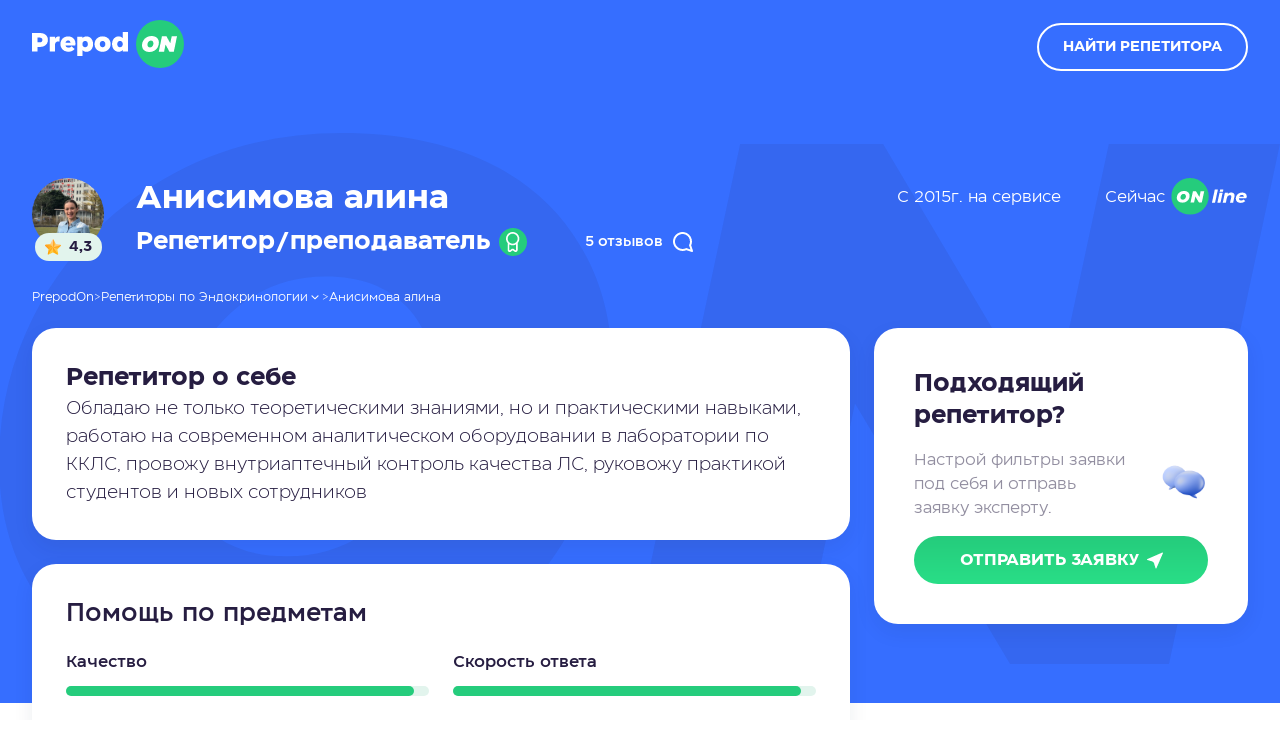

--- FILE ---
content_type: text/html; charset=UTF-8
request_url: https://www.prepod-on.ru/profile/1841/
body_size: 12367
content:
<!doctype html>
<html lang="ru-RU">

<head>
	<meta charset="UTF-8">
	<meta name="viewport" content="width=device-width, initial-scale=1">
	<link rel="profile" href="https://gmpg.org/xfn/11">

	<meta name='robots' content='index, follow, max-image-preview:large, max-snippet:-1, max-video-preview:-1' />

	<!-- This site is optimized with the Yoast SEO plugin v19.7.2 - https://yoast.com/wordpress/plugins/seo/ -->
	<title>Анисимова алина - частный репетитор. Цены, рейтинг и отзывы</title>
	<link rel="canonical" href="https://www.prepod-on.ru/profile/1841/" />
	<meta property="og:locale" content="ru_RU" />
	<meta property="og:type" content="article" />
	<meta property="og:url" content="https://www.prepod-on.ru/profile/1841/" />
	<meta property="og:site_name" content="Prepod-On" />
	<meta property="article:modified_time" content="2023-06-05T10:28:31+00:00" />
	<meta property="og:image" content="https://www.prepod-on.ru/wp-content/uploads/2022/11/354028.jpg" />
	<meta property="og:image:width" content="176" />
	<meta property="og:image:height" content="176" />
	<meta property="og:image:type" content="image/jpeg" />
	<meta name="twitter:card" content="summary_large_image" />
	<script type="application/ld+json" class="yoast-schema-graph">{"@context":"https://schema.org","@graph":[{"@type":"WebPage","@id":"https://www.prepod-on.ru/profile/1841/","url":"https://www.prepod-on.ru/profile/1841/","name":"Анисимова алина - частный репетитор. Цены, рейтинг и отзывы","isPartOf":{"@id":"https://www.prepod-on.ru/#website"},"primaryImageOfPage":{"@id":"https://www.prepod-on.ru/profile/1841/#primaryimage"},"image":{"@id":"https://www.prepod-on.ru/profile/1841/#primaryimage"},"thumbnailUrl":"https://www.prepod-on.ru/wp-content/uploads/2022/11/354028.jpg","datePublished":"2023-05-10T05:35:32+00:00","dateModified":"2023-06-05T10:28:31+00:00","description":"Анисимова алина - онлайн репетитор по следующим предметам: биология, ветеринария, документооборот, естествознание, иммунология, медицина, природоведение, фармакология, физиология, философия, химия.","breadcrumb":{"@id":"https://www.prepod-on.ru/profile/1841/#breadcrumb"},"inLanguage":"ru-RU","potentialAction":[{"@type":"ReadAction","target":["https://www.prepod-on.ru/profile/1841/"]}]},{"@type":"ImageObject","inLanguage":"ru-RU","@id":"https://www.prepod-on.ru/profile/1841/#primaryimage","url":"https://www.prepod-on.ru/wp-content/uploads/2022/11/354028.jpg","contentUrl":"https://www.prepod-on.ru/wp-content/uploads/2022/11/354028.jpg","width":176,"height":176},{"@type":"BreadcrumbList","@id":"https://www.prepod-on.ru/profile/1841/#breadcrumb","itemListElement":[{"@type":"ListItem","position":1,"name":"Главная","item":"https://www.prepod-on.ru/"},{"@type":"ListItem","position":2,"name":"Shop","item":"https://www.prepod-on.ru/shop/"},{"@type":"ListItem","position":3,"name":"Анисимова алина"}]},{"@type":"WebSite","@id":"https://www.prepod-on.ru/#website","url":"https://www.prepod-on.ru/","name":"Prepod-On","description":"","potentialAction":[{"@type":"SearchAction","target":{"@type":"EntryPoint","urlTemplate":"https://www.prepod-on.ru/?s={search_term_string}"},"query-input":"required name=search_term_string"}],"inLanguage":"ru-RU"}]}</script>
	<!-- / Yoast SEO plugin. -->


<link rel='dns-prefetch' href='//cdn.jsdelivr.net' />
<link rel='dns-prefetch' href='//s.w.org' />
<link rel="alternate" type="application/rss+xml" title="Prepod-On &raquo; Лента" href="https://www.prepod-on.ru/feed/" />
<link rel="alternate" type="application/rss+xml" title="Prepod-On &raquo; Лента комментариев" href="https://www.prepod-on.ru/comments/feed/" />
<link rel="alternate" type="application/rss+xml" title="Prepod-On &raquo; Лента комментариев к &laquo;Анисимова алина&raquo;" href="https://www.prepod-on.ru/profile/1841/feed/" />
<script type="text/javascript">
window._wpemojiSettings = {"baseUrl":"https:\/\/s.w.org\/images\/core\/emoji\/14.0.0\/72x72\/","ext":".png","svgUrl":"https:\/\/s.w.org\/images\/core\/emoji\/14.0.0\/svg\/","svgExt":".svg","source":{"concatemoji":"https:\/\/www.prepod-on.ru\/wp-includes\/js\/wp-emoji-release.min.js?ver=6.0.2"}};
/*! This file is auto-generated */
!function(e,a,t){var n,r,o,i=a.createElement("canvas"),p=i.getContext&&i.getContext("2d");function s(e,t){var a=String.fromCharCode,e=(p.clearRect(0,0,i.width,i.height),p.fillText(a.apply(this,e),0,0),i.toDataURL());return p.clearRect(0,0,i.width,i.height),p.fillText(a.apply(this,t),0,0),e===i.toDataURL()}function c(e){var t=a.createElement("script");t.src=e,t.defer=t.type="text/javascript",a.getElementsByTagName("head")[0].appendChild(t)}for(o=Array("flag","emoji"),t.supports={everything:!0,everythingExceptFlag:!0},r=0;r<o.length;r++)t.supports[o[r]]=function(e){if(!p||!p.fillText)return!1;switch(p.textBaseline="top",p.font="600 32px Arial",e){case"flag":return s([127987,65039,8205,9895,65039],[127987,65039,8203,9895,65039])?!1:!s([55356,56826,55356,56819],[55356,56826,8203,55356,56819])&&!s([55356,57332,56128,56423,56128,56418,56128,56421,56128,56430,56128,56423,56128,56447],[55356,57332,8203,56128,56423,8203,56128,56418,8203,56128,56421,8203,56128,56430,8203,56128,56423,8203,56128,56447]);case"emoji":return!s([129777,127995,8205,129778,127999],[129777,127995,8203,129778,127999])}return!1}(o[r]),t.supports.everything=t.supports.everything&&t.supports[o[r]],"flag"!==o[r]&&(t.supports.everythingExceptFlag=t.supports.everythingExceptFlag&&t.supports[o[r]]);t.supports.everythingExceptFlag=t.supports.everythingExceptFlag&&!t.supports.flag,t.DOMReady=!1,t.readyCallback=function(){t.DOMReady=!0},t.supports.everything||(n=function(){t.readyCallback()},a.addEventListener?(a.addEventListener("DOMContentLoaded",n,!1),e.addEventListener("load",n,!1)):(e.attachEvent("onload",n),a.attachEvent("onreadystatechange",function(){"complete"===a.readyState&&t.readyCallback()})),(e=t.source||{}).concatemoji?c(e.concatemoji):e.wpemoji&&e.twemoji&&(c(e.twemoji),c(e.wpemoji)))}(window,document,window._wpemojiSettings);
</script>
<style type="text/css">
img.wp-smiley,
img.emoji {
	display: inline !important;
	border: none !important;
	box-shadow: none !important;
	height: 1em !important;
	width: 1em !important;
	margin: 0 0.07em !important;
	vertical-align: -0.1em !important;
	background: none !important;
	padding: 0 !important;
}
</style>
	<link rel='stylesheet' id='wp-block-library-css'  href='https://www.prepod-on.ru/wp-includes/css/dist/block-library/style.min.css?ver=6.0.2' type='text/css' media='all' />
<link rel='stylesheet' id='premmerce_filter_admin_blocks_style-css'  href='https://www.prepod-on.ru/wp-content/plugins/premmerce-woocommerce-product-filter-premium/assets/blocks/style.css?ver=3.7' type='text/css' media='all' />
<link rel='stylesheet' id='wc-blocks-vendors-style-css'  href='https://www.prepod-on.ru/wp-content/plugins/woocommerce/packages/woocommerce-blocks/build/wc-blocks-vendors-style.css?ver=10.0.6' type='text/css' media='all' />
<link rel='stylesheet' id='wc-blocks-style-css'  href='https://www.prepod-on.ru/wp-content/plugins/woocommerce/packages/woocommerce-blocks/build/wc-blocks-style.css?ver=10.0.6' type='text/css' media='all' />
<style id='global-styles-inline-css' type='text/css'>
body{--wp--preset--color--black: #000000;--wp--preset--color--cyan-bluish-gray: #abb8c3;--wp--preset--color--white: #ffffff;--wp--preset--color--pale-pink: #f78da7;--wp--preset--color--vivid-red: #cf2e2e;--wp--preset--color--luminous-vivid-orange: #ff6900;--wp--preset--color--luminous-vivid-amber: #fcb900;--wp--preset--color--light-green-cyan: #7bdcb5;--wp--preset--color--vivid-green-cyan: #00d084;--wp--preset--color--pale-cyan-blue: #8ed1fc;--wp--preset--color--vivid-cyan-blue: #0693e3;--wp--preset--color--vivid-purple: #9b51e0;--wp--preset--gradient--vivid-cyan-blue-to-vivid-purple: linear-gradient(135deg,rgba(6,147,227,1) 0%,rgb(155,81,224) 100%);--wp--preset--gradient--light-green-cyan-to-vivid-green-cyan: linear-gradient(135deg,rgb(122,220,180) 0%,rgb(0,208,130) 100%);--wp--preset--gradient--luminous-vivid-amber-to-luminous-vivid-orange: linear-gradient(135deg,rgba(252,185,0,1) 0%,rgba(255,105,0,1) 100%);--wp--preset--gradient--luminous-vivid-orange-to-vivid-red: linear-gradient(135deg,rgba(255,105,0,1) 0%,rgb(207,46,46) 100%);--wp--preset--gradient--very-light-gray-to-cyan-bluish-gray: linear-gradient(135deg,rgb(238,238,238) 0%,rgb(169,184,195) 100%);--wp--preset--gradient--cool-to-warm-spectrum: linear-gradient(135deg,rgb(74,234,220) 0%,rgb(151,120,209) 20%,rgb(207,42,186) 40%,rgb(238,44,130) 60%,rgb(251,105,98) 80%,rgb(254,248,76) 100%);--wp--preset--gradient--blush-light-purple: linear-gradient(135deg,rgb(255,206,236) 0%,rgb(152,150,240) 100%);--wp--preset--gradient--blush-bordeaux: linear-gradient(135deg,rgb(254,205,165) 0%,rgb(254,45,45) 50%,rgb(107,0,62) 100%);--wp--preset--gradient--luminous-dusk: linear-gradient(135deg,rgb(255,203,112) 0%,rgb(199,81,192) 50%,rgb(65,88,208) 100%);--wp--preset--gradient--pale-ocean: linear-gradient(135deg,rgb(255,245,203) 0%,rgb(182,227,212) 50%,rgb(51,167,181) 100%);--wp--preset--gradient--electric-grass: linear-gradient(135deg,rgb(202,248,128) 0%,rgb(113,206,126) 100%);--wp--preset--gradient--midnight: linear-gradient(135deg,rgb(2,3,129) 0%,rgb(40,116,252) 100%);--wp--preset--duotone--dark-grayscale: url('#wp-duotone-dark-grayscale');--wp--preset--duotone--grayscale: url('#wp-duotone-grayscale');--wp--preset--duotone--purple-yellow: url('#wp-duotone-purple-yellow');--wp--preset--duotone--blue-red: url('#wp-duotone-blue-red');--wp--preset--duotone--midnight: url('#wp-duotone-midnight');--wp--preset--duotone--magenta-yellow: url('#wp-duotone-magenta-yellow');--wp--preset--duotone--purple-green: url('#wp-duotone-purple-green');--wp--preset--duotone--blue-orange: url('#wp-duotone-blue-orange');--wp--preset--font-size--small: 13px;--wp--preset--font-size--medium: 20px;--wp--preset--font-size--large: 36px;--wp--preset--font-size--x-large: 42px;}.has-black-color{color: var(--wp--preset--color--black) !important;}.has-cyan-bluish-gray-color{color: var(--wp--preset--color--cyan-bluish-gray) !important;}.has-white-color{color: var(--wp--preset--color--white) !important;}.has-pale-pink-color{color: var(--wp--preset--color--pale-pink) !important;}.has-vivid-red-color{color: var(--wp--preset--color--vivid-red) !important;}.has-luminous-vivid-orange-color{color: var(--wp--preset--color--luminous-vivid-orange) !important;}.has-luminous-vivid-amber-color{color: var(--wp--preset--color--luminous-vivid-amber) !important;}.has-light-green-cyan-color{color: var(--wp--preset--color--light-green-cyan) !important;}.has-vivid-green-cyan-color{color: var(--wp--preset--color--vivid-green-cyan) !important;}.has-pale-cyan-blue-color{color: var(--wp--preset--color--pale-cyan-blue) !important;}.has-vivid-cyan-blue-color{color: var(--wp--preset--color--vivid-cyan-blue) !important;}.has-vivid-purple-color{color: var(--wp--preset--color--vivid-purple) !important;}.has-black-background-color{background-color: var(--wp--preset--color--black) !important;}.has-cyan-bluish-gray-background-color{background-color: var(--wp--preset--color--cyan-bluish-gray) !important;}.has-white-background-color{background-color: var(--wp--preset--color--white) !important;}.has-pale-pink-background-color{background-color: var(--wp--preset--color--pale-pink) !important;}.has-vivid-red-background-color{background-color: var(--wp--preset--color--vivid-red) !important;}.has-luminous-vivid-orange-background-color{background-color: var(--wp--preset--color--luminous-vivid-orange) !important;}.has-luminous-vivid-amber-background-color{background-color: var(--wp--preset--color--luminous-vivid-amber) !important;}.has-light-green-cyan-background-color{background-color: var(--wp--preset--color--light-green-cyan) !important;}.has-vivid-green-cyan-background-color{background-color: var(--wp--preset--color--vivid-green-cyan) !important;}.has-pale-cyan-blue-background-color{background-color: var(--wp--preset--color--pale-cyan-blue) !important;}.has-vivid-cyan-blue-background-color{background-color: var(--wp--preset--color--vivid-cyan-blue) !important;}.has-vivid-purple-background-color{background-color: var(--wp--preset--color--vivid-purple) !important;}.has-black-border-color{border-color: var(--wp--preset--color--black) !important;}.has-cyan-bluish-gray-border-color{border-color: var(--wp--preset--color--cyan-bluish-gray) !important;}.has-white-border-color{border-color: var(--wp--preset--color--white) !important;}.has-pale-pink-border-color{border-color: var(--wp--preset--color--pale-pink) !important;}.has-vivid-red-border-color{border-color: var(--wp--preset--color--vivid-red) !important;}.has-luminous-vivid-orange-border-color{border-color: var(--wp--preset--color--luminous-vivid-orange) !important;}.has-luminous-vivid-amber-border-color{border-color: var(--wp--preset--color--luminous-vivid-amber) !important;}.has-light-green-cyan-border-color{border-color: var(--wp--preset--color--light-green-cyan) !important;}.has-vivid-green-cyan-border-color{border-color: var(--wp--preset--color--vivid-green-cyan) !important;}.has-pale-cyan-blue-border-color{border-color: var(--wp--preset--color--pale-cyan-blue) !important;}.has-vivid-cyan-blue-border-color{border-color: var(--wp--preset--color--vivid-cyan-blue) !important;}.has-vivid-purple-border-color{border-color: var(--wp--preset--color--vivid-purple) !important;}.has-vivid-cyan-blue-to-vivid-purple-gradient-background{background: var(--wp--preset--gradient--vivid-cyan-blue-to-vivid-purple) !important;}.has-light-green-cyan-to-vivid-green-cyan-gradient-background{background: var(--wp--preset--gradient--light-green-cyan-to-vivid-green-cyan) !important;}.has-luminous-vivid-amber-to-luminous-vivid-orange-gradient-background{background: var(--wp--preset--gradient--luminous-vivid-amber-to-luminous-vivid-orange) !important;}.has-luminous-vivid-orange-to-vivid-red-gradient-background{background: var(--wp--preset--gradient--luminous-vivid-orange-to-vivid-red) !important;}.has-very-light-gray-to-cyan-bluish-gray-gradient-background{background: var(--wp--preset--gradient--very-light-gray-to-cyan-bluish-gray) !important;}.has-cool-to-warm-spectrum-gradient-background{background: var(--wp--preset--gradient--cool-to-warm-spectrum) !important;}.has-blush-light-purple-gradient-background{background: var(--wp--preset--gradient--blush-light-purple) !important;}.has-blush-bordeaux-gradient-background{background: var(--wp--preset--gradient--blush-bordeaux) !important;}.has-luminous-dusk-gradient-background{background: var(--wp--preset--gradient--luminous-dusk) !important;}.has-pale-ocean-gradient-background{background: var(--wp--preset--gradient--pale-ocean) !important;}.has-electric-grass-gradient-background{background: var(--wp--preset--gradient--electric-grass) !important;}.has-midnight-gradient-background{background: var(--wp--preset--gradient--midnight) !important;}.has-small-font-size{font-size: var(--wp--preset--font-size--small) !important;}.has-medium-font-size{font-size: var(--wp--preset--font-size--medium) !important;}.has-large-font-size{font-size: var(--wp--preset--font-size--large) !important;}.has-x-large-font-size{font-size: var(--wp--preset--font-size--x-large) !important;}
</style>
<link rel='stylesheet' id='photoswipe-css'  href='https://www.prepod-on.ru/wp-content/plugins/woocommerce/assets/css/photoswipe/photoswipe.min.css?ver=7.7.2' type='text/css' media='all' />
<link rel='stylesheet' id='photoswipe-default-skin-css'  href='https://www.prepod-on.ru/wp-content/plugins/woocommerce/assets/css/photoswipe/default-skin/default-skin.min.css?ver=7.7.2' type='text/css' media='all' />
<link rel='stylesheet' id='woocommerce-layout-css'  href='https://www.prepod-on.ru/wp-content/plugins/woocommerce/assets/css/woocommerce-layout.css?ver=7.7.2' type='text/css' media='all' />
<link rel='stylesheet' id='woocommerce-smallscreen-css'  href='https://www.prepod-on.ru/wp-content/plugins/woocommerce/assets/css/woocommerce-smallscreen.css?ver=7.7.2' type='text/css' media='only screen and (max-width: 768px)' />
<link rel='stylesheet' id='woocommerce-general-css'  href='https://www.prepod-on.ru/wp-content/plugins/woocommerce/assets/css/woocommerce.css?ver=7.7.2' type='text/css' media='all' />
<style id='woocommerce-inline-inline-css' type='text/css'>
.woocommerce form .form-row .required { visibility: visible; }
</style>
<link rel='stylesheet' id='app-css-css'  href='https://www.prepod-on.ru/wp-content/themes/prepodon/assets/css/app.css?ver=1.8' type='text/css' media='all' />
<link rel='stylesheet' id='fancybox-css'  href='https://www.prepod-on.ru/wp-content/themes/prepodon/assets/css/fancybox.css?ver=1.8' type='text/css' media='all' />
<link rel='stylesheet' id='single-css-css'  href='https://www.prepod-on.ru/wp-content/themes/prepodon/assets/css/page-content.css?ver=1.8' type='text/css' media='all' />
<link rel='stylesheet' id='swiper-css-css'  href='https://www.prepod-on.ru/wp-content/themes/prepodon/assets/css/swiper.min.css?ver=8.4.3' type='text/css' media='all' />
<script type='text/javascript' src='https://www.prepod-on.ru/wp-includes/js/jquery/jquery.min.js?ver=3.6.0' id='jquery-core-js'></script>
<script type='text/javascript' src='https://www.prepod-on.ru/wp-includes/js/jquery/jquery-migrate.min.js?ver=3.3.2' id='jquery-migrate-js'></script>
<!--[if lt IE 9]>
<script type='text/javascript' src='https://www.prepod-on.ru/wp-content/themes/prepodon/assets/js/html5.js?ver=3.7.0' id='html5hiv-js'></script>
<![endif]-->
<link rel="https://api.w.org/" href="https://www.prepod-on.ru/wp-json/" /><link rel="alternate" type="application/json" href="https://www.prepod-on.ru/wp-json/wp/v2/product/10396" /><link rel="EditURI" type="application/rsd+xml" title="RSD" href="https://www.prepod-on.ru/xmlrpc.php?rsd" />
<link rel="wlwmanifest" type="application/wlwmanifest+xml" href="https://www.prepod-on.ru/wp-includes/wlwmanifest.xml" /> 
<meta name="generator" content="WordPress 6.0.2" />
<meta name="generator" content="WooCommerce 7.7.2" />
<link rel='shortlink' href='https://www.prepod-on.ru/?p=10396' />
<link rel="alternate" type="application/json+oembed" href="https://www.prepod-on.ru/wp-json/oembed/1.0/embed?url=https%3A%2F%2Fwww.prepod-on.ru%2Fprofile%2F1841%2F" />
<link rel="alternate" type="text/xml+oembed" href="https://www.prepod-on.ru/wp-json/oembed/1.0/embed?url=https%3A%2F%2Fwww.prepod-on.ru%2Fprofile%2F1841%2F&#038;format=xml" />
    <style type="text/css">
        .blog-title { background-color: #333; 
         }

        .archive-title { background-color: #333; 
         }

        .search-title { background-color: #333; 
         }

        .nfound-title { background-color: #333; 
         }
    </style>
    	<noscript><style>.woocommerce-product-gallery{ opacity: 1 !important; }</style></noscript>
	<link rel="icon" href="https://www.prepod-on.ru/wp-content/uploads/2023/06/cropped-favicon-32x32.png" sizes="32x32" />
<link rel="icon" href="https://www.prepod-on.ru/wp-content/uploads/2023/06/cropped-favicon-192x192.png" sizes="192x192" />
<link rel="apple-touch-icon" href="https://www.prepod-on.ru/wp-content/uploads/2023/06/cropped-favicon-180x180.png" />
<meta name="msapplication-TileImage" content="https://www.prepod-on.ru/wp-content/uploads/2023/06/cropped-favicon-270x270.png" />
	<meta name="yandex-verification" content="16835a847dc25c4f" />
	<meta name="google-site-verification" content="EU-lGVTDFgx6-jXJ_xFocif5C5D6KkVcPCb09SO_h2Y" />
	<!-- Google Tag Manager -->
	<script>
		(function(w, d, s, l, i) {
			w[l] = w[l] || [];
			w[l].push({
				'gtm.start': new Date().getTime(),
				event: 'gtm.js'
			});
			var f = d.getElementsByTagName(s)[0],
				j = d.createElement(s),
				dl = l != 'dataLayer' ? '&l=' + l : '';
			j.async = true;
			j.src =
				'https://www.googletagmanager.com/gtm.js?id=' + i + dl;
			f.parentNode.insertBefore(j, f);
		})(window, document, 'script', 'dataLayer', 'GTM-T6W655V');
	</script>
	<!-- End Google Tag Manager -->
	<!-- Hotjar Tracking Code for https://www.prepod-on.ru -->
	<script>
		(function(h, o, t, j, a, r) {
			h.hj = h.hj || function() {
				(h.hj.q = h.hj.q || []).push(arguments)
			};
			h._hjSettings = {
				hjid: 3262035,
				hjsv: 6
			};
			a = o.getElementsByTagName('head')[0];
			r = o.createElement('script');
			r.async = 1;
			r.src = t + h._hjSettings.hjid + j + h._hjSettings.hjsv;
			a.appendChild(r);
		})(window, document, 'https://static.hotjar.com/c/hotjar-', '.js?sv=');
	</script>

</head>

<body class="root">
	
	<header class="header">
		<div class="header__wrapper wrapper container">
			<div class="wrapper__left">
				<div class="header__logo">
					<a href="/"><img src="https://www.prepod-on.ru/wp-content/themes/prepodon/assets/img/logo.svg" alt="Преподон логотип"></a>
				</div>
				<!--div class="header__city">

					<div class="city__selector">
						<img src="https://www.prepod-on.ru/wp-content/themes/prepodon/assets/img/place.svg" class="icon-selector">
						<div class="text-selector">Москва</div>
						<img src="https://www.prepod-on.ru/wp-content/themes/prepodon/assets/img/icon-arrow-down--white.svg" class="icon-arrow">
					</div>
					<div class="city__list">
						<a href="/">Екатеринбург</a><a href="/">Москва</a><a href="/">Санкт-Петербург</a>					</div>
				</div-->
			</div>
			<div class="wrapper__right">
				<button class="button button--white button--header" data-fancybox data-src="#modal-header">найти репетитора</button>
				<div class="header__mobile-menu">
					<svg width="24" height="18" viewBox="0 0 24 18" fill="none" xmlns="http://www.w3.org/2000/svg">
						<path d="M22.5 18H1.50001C0.671548 18 0 17.3284 0 16.5C0 15.6716 0.671548 15 1.50001 15H22.5C23.3285 15 24.0001 15.6716 24.0001 16.5C24 17.3284 23.3285 18 22.5 18Z" fill="white" />
						<path d="M22.5 10.5H1.50001C0.671548 10.5 0 9.82842 0 9.00001C0 8.1716 0.671548 7.5 1.50001 7.5H22.5C23.3285 7.5 24.0001 8.17155 24.0001 9.00001C24.0001 9.82847 23.3285 10.5 22.5 10.5Z" fill="white" />
						<path d="M22.5 3.00002H1.50001C0.671548 3.00002 0 2.32847 0 1.50001C0 0.671548 0.671548 0 1.50001 0H22.5C23.3285 0 24.0001 0.671548 24.0001 1.50001C24.0001 2.32847 23.3285 3.00002 22.5 3.00002Z" fill="white" />
					</svg>
				</div>
			</div>
		</div>
	</header>


	<div class="header__fix header">
		<div class="header__wrapper wrapper container">
			<div class="wrapper__left">
				<div class="header__logo">
					<a href="/"><img src="https://www.prepod-on.ru/wp-content/themes/prepodon/assets/img/logo.svg" alt="Преподон логотип"></a>
				</div>
				
			</div>
			<div class="wrapper__right">
				<button class="button button--white" data-fancybox data-src="#modal-header">найти репетитора</button>
			</div>
		</div>
	</div>
<section class="profile">
	<div class="profile__background"></div>
	<div class="container">
		<div class="profile__top">
			<div class="profile__top-name">
				<div class="profile__img">
					<div class="expert__img--img">
						<img class="expert__avatar" src="https://www.prepod-on.ru/wp-content/uploads/2022/11/354028.jpg" alt="Репетитор Анисимова алина">

													<div class="expert__img-star">
								<img src="https://www.prepod-on.ru/wp-content/themes/prepodon/assets/img/star.svg">
								<div class="expert__rating">4,3</div>
							</div>
											</div>
				</div>
				<div class="profile__name">
					<div class="profile__name-top">
						<h1 class="heading heading--3">
							Анисимова алина						</h1>
					</div>
					<div class="profile__name-bottom">
													<div class="name__status">
								Репетитор/преподаватель								<img src="https://www.prepod-on.ru/wp-content/themes/prepodon/assets/img/expert/degree-candidate-white.svg">
							</div>
												<div class="profile__name-counter">
															<a href="#reviews" class="aditional-data--button"> 5 отзывов <img src="https://www.prepod-on.ru/wp-content/themes/prepodon/assets/img/textbuble-white.svg"></a>
														
						</div>
					</div>
				</div>
				<div class="profile__status">
					<p> С 2015г. на сервисе </p> 					<p> <span> Сейчас </span> <img src="https://www.prepod-on.ru/wp-content/themes/prepodon/assets/img/online.svg"></p>
				</div>
			</div>
			<div class="breadcrumbs--list">
				<div class="category-all__listing">
					<div class="search-result__items " id="myFilter">

														<div class="search-result__link ">
									<a href="https://www.prepod-on.ru/tutors/himiya/analiticheskaya-himiya/" class="result-link">
										Аналитическая химия									</a>
								</div>
														<div class="search-result__link ">
									<a href="https://www.prepod-on.ru/tutors/himiya/biologicheskaya-himiya/" class="result-link">
										Биологическая химия									</a>
								</div>
														<div class="search-result__link ">
									<a href="https://www.prepod-on.ru/tutors/biologiya/" class="result-link">
										Биология									</a>
								</div>
														<div class="search-result__link ">
									<a href="https://www.prepod-on.ru/tutors/himiya/bioorganicheskaya-himiya/" class="result-link">
										Биоорганическая химия									</a>
								</div>
														<div class="search-result__link ">
									<a href="https://www.prepod-on.ru/tutors/biologiya/botanika/" class="result-link">
										Ботаника									</a>
								</div>
														<div class="search-result__link ">
									<a href="https://www.prepod-on.ru/tutors/veterinariya/" class="result-link">
										Ветеринария									</a>
								</div>
														<div class="search-result__link ">
									<a href="https://www.prepod-on.ru/tutors/mediczina/genetika/" class="result-link">
										Генетика									</a>
								</div>
														<div class="search-result__link ">
									<a href="https://www.prepod-on.ru/tutors/mediczina/detskie-infekczionnye-bolezni/" class="result-link">
										Детские инфекционные болезни									</a>
								</div>
														<div class="search-result__link ">
									<a href="https://www.prepod-on.ru/tutors/dokumentooborot/" class="result-link">
										Документооборот									</a>
								</div>
														<div class="search-result__link ">
									<a href="https://www.prepod-on.ru/tutors/estestvoznanie/" class="result-link">
										Естествознание									</a>
								</div>
														<div class="search-result__link ">
									<a href="https://www.prepod-on.ru/tutors/biologiya/zoologiya/" class="result-link">
										Зоология									</a>
								</div>
														<div class="search-result__link ">
									<a href="https://www.prepod-on.ru/tutors/immunologiya/" class="result-link">
										Иммунология									</a>
								</div>
														<div class="search-result__link ">
									<a href="https://www.prepod-on.ru/tutors/himiya/kolloidnaya-himiya/" class="result-link">
										Коллоидная химия									</a>
								</div>
														<div class="search-result__link ">
									<a href="https://www.prepod-on.ru/tutors/filosofiya/konczepczii-sovremennogo-estestvoznaniya/" class="result-link">
										Концепции современного естествознания									</a>
								</div>
														<div class="search-result__link ">
									<a href="https://www.prepod-on.ru/tutors/mediczina/" class="result-link">
										Медицина									</a>
								</div>
														<div class="search-result__link ">
									<a href="https://www.prepod-on.ru/tutors/mediczina/mediczina-katastrof/" class="result-link">
										Медицина катастроф									</a>
								</div>
														<div class="search-result__link ">
									<a href="https://www.prepod-on.ru/tutors/mediczina/mediczinskaya-statistika/" class="result-link">
										Медицинская статистика									</a>
								</div>
														<div class="search-result__link ">
									<a href="https://www.prepod-on.ru/tutors/biologiya/mikrobiologiya/" class="result-link">
										Микробиология									</a>
								</div>
														<div class="search-result__link ">
									<a href="https://www.prepod-on.ru/tutors/biologiya/molekulyarnaya-biologiya/" class="result-link">
										Молекулярная биология									</a>
								</div>
														<div class="search-result__link ">
									<a href="https://www.prepod-on.ru/tutors/himiya/neorganicheskaya-himiya/" class="result-link">
										Неорганическая химия									</a>
								</div>
														<div class="search-result__link ">
									<a href="https://www.prepod-on.ru/tutors/himiya/organicheskaya-himiya/" class="result-link">
										Органическая химия									</a>
								</div>
														<div class="search-result__link ">
									<a href="https://www.prepod-on.ru/tutors/biologiya/ornitologiya/" class="result-link">
										Орнитология									</a>
								</div>
														<div class="search-result__link ">
									<a href="https://www.prepod-on.ru/tutors/mediczina/parazitologiya/" class="result-link">
										Паразитология									</a>
								</div>
														<div class="search-result__link ">
									<a href="https://www.prepod-on.ru/tutors/mediczina/poliklinicheskaya-terapiya/" class="result-link">
										Поликлиническая терапия									</a>
								</div>
														<div class="search-result__link ">
									<a href="https://www.prepod-on.ru/tutors/prirodovedenie/" class="result-link">
										Природоведение									</a>
								</div>
														<div class="search-result__link ">
									<a href="https://www.prepod-on.ru/tutors/mediczina/stomatologiya/" class="result-link">
										Стоматология									</a>
								</div>
														<div class="search-result__link ">
									<a href="https://www.prepod-on.ru/tutors/farmakologiya/" class="result-link">
										Фармакология									</a>
								</div>
														<div class="search-result__link ">
									<a href="https://www.prepod-on.ru/tutors/himiya/farmaczevticheskaya-himiya/" class="result-link">
										Фармацевтическая химия									</a>
								</div>
														<div class="search-result__link ">
									<a href="https://www.prepod-on.ru/tutors/fiziologiya/" class="result-link">
										Физиология									</a>
								</div>
														<div class="search-result__link ">
									<a href="https://www.prepod-on.ru/tutors/himiya/fizicheskaya-himiya/" class="result-link">
										Физическая химия									</a>
								</div>
														<div class="search-result__link ">
									<a href="https://www.prepod-on.ru/tutors/filosofiya/" class="result-link">
										Философия									</a>
								</div>
														<div class="search-result__link ">
									<a href="https://www.prepod-on.ru/tutors/himiya/himicheskaya-termodinamika/" class="result-link">
										Химическая термодинамика									</a>
								</div>
														<div class="search-result__link ">
									<a href="https://www.prepod-on.ru/tutors/himiya/" class="result-link">
										Химия									</a>
								</div>
														<div class="search-result__link ">
									<a href="https://www.prepod-on.ru/tutors/mediczina/embriologiya/" class="result-link">
										Эмбриология									</a>
								</div>
														<div class="search-result__link top">
									<a href="https://www.prepod-on.ru/tutors/mediczina/endokrinologiya/" class="result-link">
										Эндокринология									</a>
								</div>
						
					</div>
				</div>
			</div>
			<div class="profile__breadcrumbs">

				<div class="breadcrumbs">
					<span property="itemListElement" typeof="ListItem">
						<a property="item" typeof="WebPage" title="" href="/" class="home">
							<span property="name">PrepodOn</span>
						</a>
						<meta property="position" content="1">
					</span> &gt; <span property="itemListElement" typeof="ListItem">
						<a property="item" typeof="WebPage" title="Go to the Uncategorized Рубрика archives." href="#" class="taxonomy category">
							<span property="name" class="breadcrumbs__list-cat">
								Репетиторы по
								Эндокринологии								<img src="https://www.prepod-on.ru/wp-content/themes/prepodon/assets/img/icon-arrow-down--white.svg" class="icon-arrow">
							</span>
						</a>
						<meta property="position" content="2">
					</span> &gt; <span property="itemListElement" typeof="ListItem">
						<span property="name" class="post post-post current-item">Анисимова алина</span>
						<meta property="url" content="#">
						<meta property="position" content="3">
					</span>

				</div>
							</div>
		</div>
		<div class="profile-content">
			<div class="profile__action">
				<h2>Подходящий<br> репетитор?</h2>
				<div class="profile__action-wrapper">
					<div class="profile__action--text text">
						Настрой фильтры заявки<br> под себя и отправь заявку эксперту.
					</div>
					<div class="profile__action--img">
						<img src="https://www.prepod-on.ru/wp-content/themes/prepodon/assets/img/single-text.png">
					</div>
				</div>
				<button class="button button--green modalExpert" data-fancybox data-src="#modal-repetitor" data-userid="354028">
					Отправить заявку
					<img src="https://www.prepod-on.ru/wp-content/themes/prepodon/assets/img/message.svg">
				</button>
			</div>
			<div class="profile__wrapper">
				<div class="profile__center">
					<div class="profile__about">
						<div class="profile__section text">

							<h2>Репетитор о себе</h2><div class="text">Обладаю не только теоретическими знаниями, но и практическими навыками, работаю на современном аналитическом оборудовании в лаборатории по ККЛС, провожу внутриаптечный контроль качества ЛС, руковожу практикой студентов и новых сотрудников</div>						</div>
					</div>
				</div>
				<div class="profile__secction-items">

					
					
					
										
					
																								<div class="stats profile__section">
								<div class="stats__title">
									<div class="heading heading--4 heading--bold">Помощь по предметам</div>
								</div>
								<div class="stats__list">
																														<div class="stats__item">
												<div class="stats__item--label">Качество</div>
												<div class="stats__item--line">
													<span style="width: 96%"></span>
												</div>
											</div>
																																								<div class="stats__item">
												<div class="stats__item--label">Скорость ответа</div>
												<div class="stats__item--line">
													<span style="width: 96%"></span>
												</div>
											</div>
																																								<div class="stats__item">
												<div class="stats__item--label">Оформление</div>
												<div class="stats__item--line">
													<span style="width: 96%"></span>
												</div>
											</div>
																																								<div class="stats__item">
												<div class="stats__item--label">Вежливость</div>
												<div class="stats__item--line">
													<span style="width: 96%"></span>
												</div>
											</div>
																											</div>
							</div>
															</div>

													<div class="profile__section best slider--reviews slider--overflow">
						<div class="title__with-arrow">
							<div class="title-arrow__left">
								<h2 id="reviews"> Отзывы </h2>
								<div class="reviews__total">
									<div class="reviews__total-positive ">
										<img src="https://www.prepod-on.ru/wp-content/themes/prepodon/assets/img/reviews-positive.png">
										<div class="reviews__total-info">
											<div class="reviews__total-percent">97.4% (227)</div>
											<div class="reviews__total-label">положительных</div>
										</div>
									</div>
									<div class="reviews__total-negative ">
										<img src="https://www.prepod-on.ru/wp-content/themes/prepodon/assets/img/reviews-negative.png">
										<div class="reviews__total-info">
											<div class="reviews__total-percent">2.6% (6)</div>
											<div class="reviews__total-label">отрицательных</div>
										</div>
									</div>
								</div>
							</div>
							<div class="slider__nav">
								<div class="slider__nav--arrow">
									<div class="button-arrow button-prev">
										<img src="https://www.prepod-on.ru/wp-content/themes/prepodon/assets/img/arrow-left-slider.svg">
									</div>
									<div class="button-arrow button-next">
										<img src="https://www.prepod-on.ru/wp-content/themes/prepodon/assets/img/arrow-right-slider.svg">
									</div>
								</div>
							</div>
						</div>
						<div class="reviews__wrapper">
							<div class="slider__wrapper swiper__reviews">
								<div class="swiper">
									<div class="swiper-wrapper">
																					<div class="swiper-slide">
												<div class="slide__wrapper">
													<div class="reviews__left">
														<div class="reviews__row">
															<div class="reviews__name">
																<span class="name">
																	Отзыв 1049719																</span>
																<span class="date">
																	
																	19 января 2022																</span>
															</div>
															<div class="reviews__text spoiler-js-wrapper">
																<div class="text spoiler-js" data-spoiler-height="150">
																	Спасибо большое.																</div>
															</div>
														</div>

													</div>
													<div class="reviews__right">
														<div class="expert__img-star">
															<img src="https://www.prepod-on.ru/wp-content/themes/prepodon/assets/img/star.svg">
															<div class="expert__rating">5 </div>
														</div>
													</div>
												</div>
											</div>
																					<div class="swiper-slide">
												<div class="slide__wrapper">
													<div class="reviews__left">
														<div class="reviews__row">
															<div class="reviews__name">
																<span class="name">
																	Отзыв 22212																</span>
																<span class="date">
																	
																	31 июля 2021																</span>
															</div>
															<div class="reviews__text spoiler-js-wrapper">
																<div class="text spoiler-js" data-spoiler-height="150">
																	Спасибо Вам! Буду рад помощи в дальнейшем.																</div>
															</div>
														</div>

													</div>
													<div class="reviews__right">
														<div class="expert__img-star">
															<img src="https://www.prepod-on.ru/wp-content/themes/prepodon/assets/img/star.svg">
															<div class="expert__rating">5 </div>
														</div>
													</div>
												</div>
											</div>
																					<div class="swiper-slide">
												<div class="slide__wrapper">
													<div class="reviews__left">
														<div class="reviews__row">
															<div class="reviews__name">
																<span class="name">
																	Отзыв 191373																</span>
																<span class="date">
																	
																	16 февраля 2023																</span>
															</div>
															<div class="reviews__text spoiler-js-wrapper">
																<div class="text spoiler-js" data-spoiler-height="150">
																	Спасибо все хорошо.																</div>
															</div>
														</div>

													</div>
													<div class="reviews__right">
														<div class="expert__img-star">
															<img src="https://www.prepod-on.ru/wp-content/themes/prepodon/assets/img/star.svg">
															<div class="expert__rating">5 </div>
														</div>
													</div>
												</div>
											</div>
																					<div class="swiper-slide">
												<div class="slide__wrapper">
													<div class="reviews__left">
														<div class="reviews__row">
															<div class="reviews__name">
																<span class="name">
																	Отзыв 24110																</span>
																<span class="date">
																	
																	15 декабря 2021																</span>
															</div>
															<div class="reviews__text spoiler-js-wrapper">
																<div class="text spoiler-js" data-spoiler-height="150">
																	Спасибо большое!)																</div>
															</div>
														</div>

													</div>
													<div class="reviews__right">
														<div class="expert__img-star">
															<img src="https://www.prepod-on.ru/wp-content/themes/prepodon/assets/img/star.svg">
															<div class="expert__rating">5 </div>
														</div>
													</div>
												</div>
											</div>
																					<div class="swiper-slide">
												<div class="slide__wrapper">
													<div class="reviews__left">
														<div class="reviews__row">
															<div class="reviews__name">
																<span class="name">
																	Отзыв 1743178																</span>
																<span class="date">
																	
																	5 апреля 2023																</span>
															</div>
															<div class="reviews__text spoiler-js-wrapper">
																<div class="text spoiler-js" data-spoiler-height="150">
																	Все отлично спасибо																</div>
															</div>
														</div>

													</div>
													<div class="reviews__right">
														<div class="expert__img-star">
															<img src="https://www.prepod-on.ru/wp-content/themes/prepodon/assets/img/star.svg">
															<div class="expert__rating">5 </div>
														</div>
													</div>
												</div>
											</div>
																			</div>
								</div>
							</div>

							<div class="slider__nav mob">
								<div class="slider__nav--arrow">
									<div class="button-arrow button-prev">
										<img src="https://www.prepod-on.ru/wp-content/themes/prepodon/assets/img/arrow-left-slider.svg">
									</div>
									<div class="button-arrow button-next">
										<img src="https://www.prepod-on.ru/wp-content/themes/prepodon/assets/img/arrow-right-slider.svg">
									</div>
								</div>
							</div>

						</div>
					</div>

							</div>
		</div>
	</div>
</section>



<div class="expert__card" data-userid="354028" style="display:none">
	<div class="expert-card__wrapper">
		<div class="expert__about">
			<div class="expert__about-name">
				<div class="expert__img">
					<div class="expert__img--img">
						<div class="expert__avatar" style="background-image:url(https://www.prepod-on.ru/wp-content/uploads/2022/11/354028.jpg);">
						</div>
													<div class="expert__img-star">
								<img src="https://www.prepod-on.ru/wp-content/themes/prepodon/assets/img/star.svg">
								<div class="expert__rating">4,3</div>
							</div>
											</div>
					<a class="expert__name mob" href="https://www.prepod-on.ru/profile/1841/">
						Анисимова алина					</a>
				</div>
				<div class="expert__name-block">
					<a class="expert__name desc" href="https://www.prepod-on.ru/profile/1841/">
						Анисимова алина					</a>
				</div>
			</div>
							<div class="expert__deegre mob">
					<ul>
						<li>Репетитор/преподаватель<img src="https://www.prepod-on.ru/wp-content/themes/prepodon/assets/img/expert/degree-candidate.svg"></li> 					</ul>
				</div>
					</div>
	</div>
</div>




<footer class="footer">
	<div class="footer__wrapper wrapper container">
		<div class="wrapper__left">
			<div class="footer__logo">
				<img src="https://www.prepod-on.ru/wp-content/themes/prepodon/assets/img/logo.svg" alt="Преподон логотип">
			</div>
			<div class="footer__copyright">
				© 2026 Все права защищены
			</div>
		</div>
		<div class="wrapper__right">
			<button class="button button--white" data-fancybox data-src="#modal-footer">Нужна помощь?</button>
			<div class="footer__link">
				<a href="#" class="text text--small text--white">Политика конфиденциальности</a>
				<a href="#" class="text text--small text--white">Пользовательское соглашение</a>
			</div>
		</div>
	</div>
</footer><!-- #colophon -->


<div class="modal__repetitors" id="modal-repetitor" style="display:none;">
	<div class="modal__container" role="dialog" aria-modal="true" aria-labelledby="modal-1-title">
		<div class="modal__content" id="modal-1-content">
			<div class="modal__title">
				Заявка на репетитора<div class="online-img"><span>On</span> line</div>
			</div>
			<div class="modal__repetitor">
				<div class="repetitor__img">
					<div class="expert__avatar" style="background-image:url(http://dev.prepodon.ru/wp-content/uploads/2022/11/1516937.jpg);">
					</div>
					<div class="expert__img-star">
						<img src="https://www.prepod-on.ru/wp-content/themes/prepodon/assets/img/star.svg">
						<div class="expert__rating">5.0</div>
					</div>
				</div>
				<div class="repetitor__info">
					<div class="repetitor__info--label">Выбранный репетитор</div>
					<div class="repetitor__info--name">expert__name</div>
					<div class="repetitor__info--status">expert_status</div>
				</div>
			</div>

			
				<div class="modal__form">
					<p class="modal__description"> Кратко расскажите о целях занятий с репетитором, <span> например “подготовка к экзамену” </span> </p>
					<form name="email-form" data-name="Email Form" action="https://edugram.com/orderform/create" method="POST" class="form-edu" aria-label="Email Form">
						<input type="text" maxlength="256" name="order_title" data-name="order_title" id="order_title" placeholder="Цель занятия(й)" class="input input--white">
						<input type="email" maxlength="256" name="customer_email" data-name="customer_email" required placeholder="Email для регистрации" class="input input--white">
						<div class="modal__checkbox">
							<label class="checkbox-label">Согласен с условиями <a href="#">пользовательского соглашения</a> и <a href="#">политики конфиденциальности</a>.
								<input type="checkbox" required>
								<span class="checkmark"></span>
							</label>
						</div>
						<button class="button button--green button--with-icon button--wide">
							подобрать бесплатно
							<img src="https://www.prepod-on.ru/wp-content/themes/prepodon/assets/img/icon-search.svg" alt="icon-search">
						</button>
						<input type="hidden" name="offer_id" value="1">
						<input type="hidden" name="order_type" value="Другое">
						<input type="hidden" name="order_category" value="Другое">
						<input type="hidden" name="rid" value="34d9adc585579b62">
											</form>
				</div>


		</div>
	</div>
</div>

<div class="modal__sale" id="modal-sale" style="display:none;">
	<div class="modal__container">
		<div class="modal__content">
			<div class="modal-sale__img">
				<img src="https://www.prepod-on.ru/wp-content/themes/prepodon/assets/img/modal-img.png" class="modal-sale__img--img">
			</div>
			<div class="modal__title">
				<span> 2 урока</span> по цене одного!
			</div>
			<div class="modal__form">
				<p class="modal__description"> Пройди урок и получи кэшбэк в размере 100% на следующий </p>
				<form name="email-form" data-name="Email Form" action="https://edugram.com/orderform/create" method="get" class="form-edu" aria-label="Email Form">
					<input type="text" maxlength="256" name="order_title" data-name="order_title" id="order_title" placeholder="Цель занятия(й)" class="input input--white">
					<input type="email" maxlength="256" name="customer_email" data-name="customer_email" required placeholder="Email для регистрации" class="input input--white">
					<div class="modal__checkbox">
						<label class="checkbox-label">Согласен с условиями <a href="#">пользовательского соглашения</a> и <a href="#">политики конфиденциальности</a>.
							<input type="checkbox" required>
							<span class="checkmark"></span>
						</label>
					</div>
					<button class="button button--green button--with-icon button--wide">
						подобрать бесплатно
						<img src="https://www.prepod-on.ru/wp-content/themes/prepodon/assets/img/icon-search.svg" alt="icon-search">
					</button>
					<input type="hidden" name="offer_id" value="1">
					<input type="hidden" name="order_type" value="Другое">
					<input type="hidden" name="order_category" value="Другое">
					<input type="hidden" name="rid" value="96f3f58c3840e26c">
					
				</form>
			</div>
		</div>
	</div>
</div>

<div class="modal__standart" id="modal-standart" style="display:none;">
	<div class="modal__container">
		<div class="modal__content">
			<div class="modal__title">
				Поиск репетитора<div class="online-img"><span>On</span> line</div>
			</div>
			<div class="modal__form">
				<p class="modal__description"> Кратко расскажите о целях занятий с репетитором, <span> например “подготовка к экзамену” </span> </p>
				<form name="email-form" data-name="Email Form" action="https://edugram.com/orderform/create" method="get" class="form-edu" aria-label="Email Form">
					<input type="text" maxlength="256" name="order_title" data-name="order_title" id="order_title" placeholder="Цель занятия(й)" class="input input--white">
					<input type="email" maxlength="256" name="customer_email" data-name="customer_email" required placeholder="Email для регистрации" class="input input--white">
					<div class="modal__checkbox">
						<label class="checkbox-label">Согласен с условиями <a href="#">пользовательского соглашения</a> и <a href="#">политики конфиденциальности</a>.
							<input type="checkbox" required>
							<span class="checkmark"></span>
						</label>
					</div>
					<button class="button button--green button--with-icon button--wide">
						подобрать бесплатно
						<img src="https://www.prepod-on.ru/wp-content/themes/prepodon/assets/img/icon-search.svg" alt="icon-search">
					</button>
					<input type="hidden" name="offer_id" value="1">
					<input type="hidden" name="order_type" value="Другое">
					<input type="hidden" name="order_category" value="Другое">
					<input type="hidden" name="rid" value="96f3f58c3840e26c">
									</form>
			</div>
		</div>
	</div>
</div>

<div class="modal__standart" id="modal-footer" style="display:none;">
	<div class="modal__container">
		<div class="modal__content">
			<div class="modal__title">
				Поиск репетитора<div class="online-img"><span>On</span> line</div>
			</div>
			<div class="modal__form">
				<p class="modal__description"> Кратко расскажите о целях занятий с репетитором, <span> например “подготовка к экзамену” </span> </p>
				<form name="email-form" data-name="Email Form" action="https://edugram.com/orderform/create" method="get" class="form-edu" aria-label="Email Form">
					<input type="text" maxlength="256" name="order_title" data-name="order_title" id="order_title" placeholder="Цель занятия(й)" class="input input--white">
					<input type="email" maxlength="256" name="customer_email" data-name="customer_email" required placeholder="Email для регистрации" class="input input--white">
					<div class="modal__checkbox">
						<label class="checkbox-label">Согласен с условиями <a href="#">пользовательского соглашения</a> и <a href="#">политики конфиденциальности</a>.
							<input type="checkbox" required>
							<span class="checkmark"></span>
						</label>
					</div>
					<button class="button button--green button--with-icon button--wide">
						подобрать бесплатно
						<img src="https://www.prepod-on.ru/wp-content/themes/prepodon/assets/img/icon-search.svg" alt="icon-search">
					</button>
					<input type="hidden" name="offer_id" value="1">
					<input type="hidden" name="order_type" value="Другое">
					<input type="hidden" name="order_category" value="Другое">
					<input type="hidden" name="rid" value="a163a26458446678">
									</form>
			</div>
		</div>
	</div>
</div>

<div class="modal__standart" id="modal-header" style="display:none;">
	<div class="modal__container">
		<div class="modal__content">
			<div class="modal__title">
				Поиск репетитора<div class="online-img"><span>On</span> line</div>
			</div>
			<div class="modal__form">
				<p class="modal__description"> Кратко расскажите о целях занятий с репетитором, <span> например “подготовка к экзамену” </span> </p>
				<form name="email-form" data-name="Email Form" action="https://edugram.com/orderform/create" method="get" class="form-edu" aria-label="Email Form">
					<input type="text" maxlength="256" name="order_title" data-name="order_title" id="order_title" placeholder="Цель занятия(й)" class="input input--white">
					<input type="email" maxlength="256" name="customer_email" data-name="customer_email" required placeholder="Email для регистрации" class="input input--white">
					<div class="modal__checkbox">
						<label class="checkbox-label">Согласен с условиями <a href="#">пользовательского соглашения</a> и <a href="#">политики конфиденциальности</a>.
							<input type="checkbox" required>
							<span class="checkmark"></span>
						</label>
					</div>
					<button class="button button--green button--with-icon button--wide">
						подобрать бесплатно
						<img src="https://www.prepod-on.ru/wp-content/themes/prepodon/assets/img/icon-search.svg" alt="icon-search">
					</button>
					<input type="hidden" name="offer_id" value="1">
					<input type="hidden" name="order_type" value="Другое">
					<input type="hidden" name="order_category" value="Другое"> 

					<input type="hidden" name="rid" value="0588bfa56b0666db">
					
				</form>
			</div>
		</div>
	</div>
</div>


	<script type="text/javascript">
		jQuery(function($) {
			$('#listingForm').submit(function() {
				updateList(); // Для апдейта формы (main.js)
				var listingForm = $(this);
				$.ajax({
					url: '/wp-admin/admin-ajax.php',
					data: listingForm.serialize(),
					type: 'POST',
					beforeSend: function(xhr) {
						$('#content').html('<div class="load"></div>');
					},
					success: function(data) {
						window.history.pushState(listingForm.serialize(), 'title', '?' + listingForm.serialize()); // Записываем в url весь фильтр 
						$('#content').html(data);
						expertCard(); // Обновляем функционал карточек 
					}
				});
				return false;
			});

			$(document).ready(function() {
				// Кнопка "Загрузить еще"
				$('body').on('click', '#loadmore', function(event) {

					var button = $('#loadmore'),
						loadmore_data = $('#loadmore-content'),
						maxPages = button.data('max_pages'),
						reset_paged = 0;

					let paged = button.data('paged');

					event.preventDefault(); // предотвращаем клик по ссылке
					$.ajax({
						url: '/wp-admin/admin-ajax.php',
						type: 'POST',
						data: {
							paged: (paged + 1),
							action: 'loadmore'
						},
						beforeSend: function(xhr) {
							button.text('Загружаем...');
						},
						success: function(data) {

							paged++; // инкремент номера страницы
							$('#loadmore-content').before(data);
							expertCard(); // Обновляем функционал карточек 
							button.text('Загрузить ещё');



							// если последняя страница, то удаляем кнопку
							if (paged == maxPages) {
								document.getElementById("loadmore").hidden = true;
							}

						}

					});

				});
			});
		});
	</script>


<div class="pswp" tabindex="-1" role="dialog" aria-hidden="true">
	<div class="pswp__bg"></div>
	<div class="pswp__scroll-wrap">
		<div class="pswp__container">
			<div class="pswp__item"></div>
			<div class="pswp__item"></div>
			<div class="pswp__item"></div>
		</div>
		<div class="pswp__ui pswp__ui--hidden">
			<div class="pswp__top-bar">
				<div class="pswp__counter"></div>
				<button class="pswp__button pswp__button--close" aria-label="Закрыть (Esc)"></button>
				<button class="pswp__button pswp__button--share" aria-label="Поделиться"></button>
				<button class="pswp__button pswp__button--fs" aria-label="На весь экран"></button>
				<button class="pswp__button pswp__button--zoom" aria-label="Масштаб +/-"></button>
				<div class="pswp__preloader">
					<div class="pswp__preloader__icn">
						<div class="pswp__preloader__cut">
							<div class="pswp__preloader__donut"></div>
						</div>
					</div>
				</div>
			</div>
			<div class="pswp__share-modal pswp__share-modal--hidden pswp__single-tap">
				<div class="pswp__share-tooltip"></div>
			</div>
			<button class="pswp__button pswp__button--arrow--left" aria-label="Пред. (стрелка влево)"></button>
			<button class="pswp__button pswp__button--arrow--right" aria-label="След. (стрелка вправо)"></button>
			<div class="pswp__caption">
				<div class="pswp__caption__center"></div>
			</div>
		</div>
	</div>
</div>
<script type='text/javascript' src='https://www.prepod-on.ru/wp-includes/js/jquery/ui/core.min.js?ver=1.13.1' id='jquery-ui-core-js'></script>
<script type='text/javascript' src='https://www.prepod-on.ru/wp-includes/js/jquery/ui/mouse.min.js?ver=1.13.1' id='jquery-ui-mouse-js'></script>
<script type='text/javascript' src='https://www.prepod-on.ru/wp-includes/js/jquery/ui/slider.min.js?ver=1.13.1' id='jquery-ui-slider-js'></script>
<script type='text/javascript' src='https://www.prepod-on.ru/wp-content/plugins/woocommerce/assets/js/jquery-blockui/jquery.blockUI.min.js?ver=2.7.0-wc.7.7.2' id='jquery-blockui-js'></script>
<script type='text/javascript' id='wc-add-to-cart-js-extra'>
/* <![CDATA[ */
var wc_add_to_cart_params = {"ajax_url":"\/wp-admin\/admin-ajax.php","wc_ajax_url":"\/?wc-ajax=%%endpoint%%","i18n_view_cart":"\u041f\u0440\u043e\u0441\u043c\u043e\u0442\u0440 \u043a\u043e\u0440\u0437\u0438\u043d\u044b","cart_url":"https:\/\/www.prepod-on.ru\/cart\/","is_cart":"","cart_redirect_after_add":"no"};
/* ]]> */
</script>
<script type='text/javascript' src='https://www.prepod-on.ru/wp-content/plugins/woocommerce/assets/js/frontend/add-to-cart.min.js?ver=7.7.2' id='wc-add-to-cart-js'></script>
<script type='text/javascript' src='https://www.prepod-on.ru/wp-content/plugins/woocommerce/assets/js/zoom/jquery.zoom.min.js?ver=1.7.21-wc.7.7.2' id='zoom-js'></script>
<script type='text/javascript' src='https://www.prepod-on.ru/wp-content/plugins/woocommerce/assets/js/flexslider/jquery.flexslider.min.js?ver=2.7.2-wc.7.7.2' id='flexslider-js'></script>
<script type='text/javascript' src='https://www.prepod-on.ru/wp-content/plugins/woocommerce/assets/js/photoswipe/photoswipe.min.js?ver=4.1.1-wc.7.7.2' id='photoswipe-js'></script>
<script type='text/javascript' src='https://www.prepod-on.ru/wp-content/plugins/woocommerce/assets/js/photoswipe/photoswipe-ui-default.min.js?ver=4.1.1-wc.7.7.2' id='photoswipe-ui-default-js'></script>
<script type='text/javascript' id='wc-single-product-js-extra'>
/* <![CDATA[ */
var wc_single_product_params = {"i18n_required_rating_text":"\u041f\u043e\u0436\u0430\u043b\u0443\u0439\u0441\u0442\u0430, \u043f\u043e\u0441\u0442\u0430\u0432\u044c\u0442\u0435 \u043e\u0446\u0435\u043d\u043a\u0443","review_rating_required":"yes","flexslider":{"rtl":false,"animation":"slide","smoothHeight":true,"directionNav":false,"controlNav":"thumbnails","slideshow":false,"animationSpeed":500,"animationLoop":false,"allowOneSlide":false},"zoom_enabled":"1","zoom_options":[],"photoswipe_enabled":"1","photoswipe_options":{"shareEl":false,"closeOnScroll":false,"history":false,"hideAnimationDuration":0,"showAnimationDuration":0},"flexslider_enabled":"1"};
/* ]]> */
</script>
<script type='text/javascript' src='https://www.prepod-on.ru/wp-content/plugins/woocommerce/assets/js/frontend/single-product.min.js?ver=7.7.2' id='wc-single-product-js'></script>
<script type='text/javascript' src='https://www.prepod-on.ru/wp-content/plugins/woocommerce/assets/js/js-cookie/js.cookie.min.js?ver=2.1.4-wc.7.7.2' id='js-cookie-js'></script>
<script type='text/javascript' id='woocommerce-js-extra'>
/* <![CDATA[ */
var woocommerce_params = {"ajax_url":"\/wp-admin\/admin-ajax.php","wc_ajax_url":"\/?wc-ajax=%%endpoint%%"};
/* ]]> */
</script>
<script type='text/javascript' src='https://www.prepod-on.ru/wp-content/plugins/woocommerce/assets/js/frontend/woocommerce.min.js?ver=7.7.2' id='woocommerce-js'></script>
<script type='text/javascript' id='wc-cart-fragments-js-extra'>
/* <![CDATA[ */
var wc_cart_fragments_params = {"ajax_url":"\/wp-admin\/admin-ajax.php","wc_ajax_url":"\/?wc-ajax=%%endpoint%%","cart_hash_key":"wc_cart_hash_44167a69346649fbb81df24506308a91","fragment_name":"wc_fragments_44167a69346649fbb81df24506308a91","request_timeout":"5000"};
/* ]]> */
</script>
<script type='text/javascript' src='https://www.prepod-on.ru/wp-content/plugins/woocommerce/assets/js/frontend/cart-fragments.min.js?ver=7.7.2' id='wc-cart-fragments-js'></script>
<script type='text/javascript' src='https://cdn.jsdelivr.net/npm/@fancyapps/ui@4.0/dist/fancybox.umd.js?ver=1.0.0' id='modal-js'></script>
<script type='text/javascript' src='https://www.prepod-on.ru/wp-content/themes/prepodon/assets/js/parallax.js?ver=2.1.0' id='parallax-js'></script>
<script type='text/javascript' src='https://www.prepod-on.ru/wp-content/themes/prepodon/assets/js/swiper.min.js?ver=8.4.3' id='swiper-js-js'></script>
<script type='text/javascript' src='https://www.prepod-on.ru/wp-content/themes/prepodon/assets/js/main.js?ver=1.3' id='wpbstarter-main-js-js'></script>

<!-- Yandex.Metrika counter -->
<script type="text/javascript">
	(function(m, e, t, r, i, k, a) {
		m[i] = m[i] || function() {
			(m[i].a = m[i].a || []).push(arguments)
		};
		m[i].l = 1 * new Date();
		k = e.createElement(t), a = e.getElementsByTagName(t)[0], k.async = 1, k.src = r, a.parentNode.insertBefore(k, a)
	})(window, document, "script", "https://mc.yandex.ru/metrika/tag.js", "ym");
	ym(89811089, "init", {
		clickmap: true,
		trackLinks: true,
		accurateTrackBounce: true,
		webvisor: true
	});
</script>
<noscript>
	<div><img src="https://mc.yandex.ru/watch/89811089" style="position:absolute; left:-9999px;" alt="" /></div>
</noscript> <!-- /Yandex.Metrika counter -->
<!-- Google Tag Manager (noscript) -->
<noscript><iframe src="https://www.googletagmanager.com/ns.html?id=GTM-T6W655V" height="0" width="0" style="display:none;visibility:hidden"></iframe></noscript>
<!-- End Google Tag Manager (noscript) -->

</body>

</html>

--- FILE ---
content_type: image/svg+xml
request_url: https://www.prepod-on.ru/wp-content/themes/prepodon/assets/img/expert/degree-candidate.svg
body_size: 1048
content:
<svg width="24" height="24" viewBox="0 0 24 24" fill="none" xmlns="http://www.w3.org/2000/svg">
<g clip-path="url(#clip0_1258_1986)">
<path d="M20 7.99991C20.0028 6.70477 19.6911 5.4283 19.0918 4.28019C18.4924 3.13208 17.6233 2.14665 16.559 1.40858C15.4947 0.670504 14.2672 0.201857 12.9818 0.0429034C11.6965 -0.116051 10.3918 0.0394412 9.17976 0.496018C7.96776 0.952595 6.88474 1.69661 6.02374 2.66412C5.16275 3.63164 4.54952 4.79373 4.23676 6.05054C3.92401 7.30736 3.92106 8.62132 4.22819 9.87952C4.53531 11.1377 5.14333 12.3026 5.99998 13.2739V21.4999C5.99997 21.9709 6.13299 22.4322 6.38371 22.8309C6.63443 23.2296 6.99266 23.5493 7.41714 23.7533C7.84162 23.9573 8.31508 24.0372 8.783 23.9839C9.25092 23.9306 9.69427 23.7462 10.062 23.4519L11.688 22.1519C11.7766 22.0812 11.8866 22.0426 12 22.0426C12.1134 22.0426 12.2234 22.0812 12.312 22.1519L13.938 23.4519C14.3057 23.7462 14.749 23.9306 15.2169 23.9839C15.6849 24.0372 16.1583 23.9573 16.5828 23.7533C17.0073 23.5493 17.3655 23.2296 17.6162 22.8309C17.867 22.4322 18 21.9709 18 21.4999V13.2739C19.2883 11.8191 19.9997 9.94315 20 7.99991ZM12 1.99991C13.1867 1.99991 14.3467 2.3518 15.3334 3.01109C16.3201 3.67038 17.0891 4.60745 17.5433 5.70381C17.9974 6.80016 18.1162 8.00657 17.8847 9.17045C17.6532 10.3343 17.0817 11.4034 16.2426 12.2426C15.4035 13.0817 14.3344 13.6531 13.1705 13.8846C12.0066 14.1161 10.8002 13.9973 9.70388 13.5432C8.60752 13.0891 7.67045 12.32 7.01116 11.3333C6.35187 10.3466 5.99998 9.1866 5.99998 7.99991C6.00157 6.4091 6.63422 4.8839 7.75909 3.75902C8.88397 2.63415 10.4092 2.00149 12 1.99991ZM15.717 21.9479C15.6324 21.9898 15.5375 22.0065 15.4436 21.9958C15.3498 21.9852 15.261 21.9477 15.188 21.8879L13.562 20.5879C13.1194 20.2314 12.5682 20.0371 12 20.0371C11.4317 20.0371 10.8805 20.2314 10.438 20.5879L8.81298 21.8879C8.7396 21.9468 8.6511 21.9838 8.55763 21.9947C8.46417 22.0055 8.36954 21.9898 8.28462 21.9493C8.1997 21.9087 8.12794 21.8451 8.07759 21.7656C8.02724 21.6861 8.00034 21.594 7.99998 21.4999V14.9179C9.21395 15.6265 10.5943 15.9999 12 15.9999C13.4056 15.9999 14.786 15.6265 16 14.9179V21.4999C16.0011 21.5939 15.975 21.6863 15.9247 21.7658C15.8745 21.8453 15.8024 21.9085 15.717 21.9479Z" fill="#25CC7C"/>
</g>
<defs>
<clipPath id="clip0_1258_1986">
<rect width="24" height="24" fill="white"/>
</clipPath>
</defs>
</svg>


--- FILE ---
content_type: image/svg+xml
request_url: https://www.prepod-on.ru/wp-content/themes/prepodon/assets/img/arrow-left-slider.svg
body_size: 416
content:
<svg width="32" height="32" viewBox="0 0 32 32" fill="none" xmlns="http://www.w3.org/2000/svg">
<path d="M15.0501 23.6163C15.175 23.4924 15.2742 23.3449 15.3419 23.1824C15.4096 23.02 15.4445 22.8457 15.4445 22.6697C15.4445 22.4937 15.4096 22.3194 15.3419 22.1569C15.2742 21.9944 15.175 21.847 15.0501 21.723L10.6634 17.3363L23.9967 17.3363C24.3504 17.3363 24.6895 17.1959 24.9396 16.9458C25.1896 16.6958 25.3301 16.3566 25.3301 16.003C25.3301 15.6494 25.1896 15.3102 24.9396 15.0602C24.6895 14.8101 24.3504 14.6697 23.9967 14.6697L10.6634 14.6697L15.0501 10.283C15.175 10.1591 15.2742 10.0116 15.3419 9.84911C15.4096 9.68663 15.4445 9.51236 15.4445 9.33634C15.4445 9.16033 15.4096 8.98605 15.3419 8.82357C15.2742 8.6611 15.175 8.51363 15.0501 8.38968C14.8003 8.14134 14.4623 8.00195 14.1101 8.00195C13.7578 8.00195 13.4199 8.14134 13.1701 8.38968L7.45007 14.123C6.94929 14.6208 6.66638 15.2969 6.66341 16.003C6.6699 16.7045 6.95253 17.3751 7.45007 17.8697L13.1701 23.603C13.4181 23.8531 13.7551 23.9949 14.1073 23.9974C14.4596 23.9999 14.7985 23.8629 15.0501 23.6163Z" fill="#366EFF"/>
</svg>


--- FILE ---
content_type: image/svg+xml
request_url: https://www.prepod-on.ru/wp-content/themes/prepodon/assets/img/star.svg
body_size: 975
content:
<svg width="16" height="16" viewBox="0 0 16 16" fill="none" xmlns="http://www.w3.org/2000/svg">
<g clip-path="url(#clip0_1124_2255)">
<path d="M8.58872 0.72535L10.705 5.01339L15.4372 5.70102C15.9757 5.77924 16.1907 6.44101 15.801 6.82086L12.3768 10.1586L13.1851 14.8716C13.2771 15.4079 12.7142 15.8169 12.2325 15.5637L7.99997 13.3385L3.76743 15.5637C3.2858 15.8169 2.72287 15.4079 2.81487 14.8716L3.62321 10.1586L0.198974 6.82082C-0.190681 6.44098 0.0243495 5.77927 0.562847 5.70099L5.29498 5.01336L7.41126 0.72535C7.6521 0.237383 8.34788 0.237383 8.58872 0.72535Z" fill="url(#paint0_linear_1124_2255)"/>
<path d="M10.705 5.01339L8.58872 0.725342C8.46831 0.481375 8.23416 0.359375 8 0.359375V8.47775L10.705 5.01339Z" fill="url(#paint1_linear_1124_2255)"/>
<path d="M12.3768 10.1585L15.801 6.8207C15.9932 6.63333 16.0381 6.37742 15.9697 6.15674L8 8.47764L12.3768 10.1585Z" fill="url(#paint2_linear_1124_2255)"/>
<path d="M12.9259 15.5123L8 8.47778V13.3386L12.2325 15.5638C12.4742 15.6908 12.7363 15.6511 12.9259 15.5123Z" fill="url(#paint3_linear_1124_2255)"/>
<path d="M8 8.47778L3.6232 10.1587L2.81489 14.8717C2.76905 15.1389 2.88586 15.3744 3.07408 15.5123L8 8.47778Z" fill="url(#paint4_linear_1124_2255)"/>
<path d="M0.0302734 6.15692L7.99999 8.47779L5.295 5.01343L0.562865 5.70108C0.290022 5.74071 0.100461 5.93024 0.0302734 6.15692Z" fill="url(#paint5_linear_1124_2255)"/>
<path d="M3.62315 10.1587L0.198908 6.82095C0.0066903 6.63357 -0.0381533 6.37767 0.0301902 6.15698L7.99991 8.47785L3.62315 10.1587Z" fill="url(#paint6_linear_1124_2255)"/>
</g>
<defs>
<linearGradient id="paint0_linear_1124_2255" x1="8.00024" y1="2.14152" x2="8.00024" y2="19.7957" gradientUnits="userSpaceOnUse">
<stop stop-color="#FFCF95"/>
<stop offset="0.427" stop-color="#FFC954"/>
<stop offset="1" stop-color="#FFC200"/>
</linearGradient>
<linearGradient id="paint1_linear_1124_2255" x1="12.147" y1="4.41814" x2="6.8102" y2="4.41814" gradientUnits="userSpaceOnUse">
<stop stop-color="#FFC200" stop-opacity="0"/>
<stop offset="0.203" stop-color="#FFBB00" stop-opacity="0.203"/>
<stop offset="0.499" stop-color="#FFA700" stop-opacity="0.499"/>
<stop offset="0.852" stop-color="#FF8800" stop-opacity="0.852"/>
<stop offset="1" stop-color="#FF7800"/>
</linearGradient>
<linearGradient id="paint2_linear_1124_2255" x1="13.0587" y1="12.5947" x2="11.6453" y2="5.63453" gradientUnits="userSpaceOnUse">
<stop stop-color="#FFC200" stop-opacity="0"/>
<stop offset="0.203" stop-color="#FFBB00" stop-opacity="0.203"/>
<stop offset="0.499" stop-color="#FFA700" stop-opacity="0.499"/>
<stop offset="0.852" stop-color="#FF8800" stop-opacity="0.852"/>
<stop offset="1" stop-color="#FF7800"/>
</linearGradient>
<linearGradient id="paint3_linear_1124_2255" x1="6.20554" y1="16.2526" x2="11.741" y2="10.7171" gradientUnits="userSpaceOnUse">
<stop stop-color="#FFC200" stop-opacity="0"/>
<stop offset="0.203" stop-color="#FFBB00" stop-opacity="0.203"/>
<stop offset="0.499" stop-color="#FFA700" stop-opacity="0.499"/>
<stop offset="0.852" stop-color="#FF8800" stop-opacity="0.852"/>
<stop offset="1" stop-color="#FF7800"/>
</linearGradient>
<linearGradient id="paint4_linear_1124_2255" x1="2.25809" y1="9.25245" x2="6.3382" y2="12.6659" gradientUnits="userSpaceOnUse">
<stop stop-color="#FFC200" stop-opacity="0"/>
<stop offset="0.203" stop-color="#FFBB00" stop-opacity="0.203"/>
<stop offset="0.499" stop-color="#FFA700" stop-opacity="0.499"/>
<stop offset="0.852" stop-color="#FF8800" stop-opacity="0.852"/>
<stop offset="1" stop-color="#FF7800"/>
</linearGradient>
<linearGradient id="paint5_linear_1124_2255" x1="5.31669" y1="3.6219" x2="3.66331" y2="8.31537" gradientUnits="userSpaceOnUse">
<stop stop-color="#FFC200" stop-opacity="0"/>
<stop offset="0.203" stop-color="#FFBB00" stop-opacity="0.203"/>
<stop offset="0.499" stop-color="#FFA700" stop-opacity="0.499"/>
<stop offset="0.852" stop-color="#FF8800" stop-opacity="0.852"/>
<stop offset="1" stop-color="#FF7800"/>
</linearGradient>
<linearGradient id="paint6_linear_1124_2255" x1="11.5403" y1="4.1121" x2="-0.606668" y2="9.28557" gradientUnits="userSpaceOnUse">
<stop stop-color="#FFC200" stop-opacity="0"/>
<stop offset="0.203" stop-color="#FFBB00" stop-opacity="0.203"/>
<stop offset="0.499" stop-color="#FFA700" stop-opacity="0.499"/>
<stop offset="0.852" stop-color="#FF8800" stop-opacity="0.852"/>
<stop offset="1" stop-color="#FF7800"/>
</linearGradient>
<clipPath id="clip0_1124_2255">
<rect width="16" height="16" fill="white"/>
</clipPath>
</defs>
</svg>


--- FILE ---
content_type: image/svg+xml
request_url: https://www.prepod-on.ru/wp-content/themes/prepodon/assets/img/message.svg
body_size: 506
content:
<svg width="16" height="17" viewBox="0 0 16 17" fill="none" xmlns="http://www.w3.org/2000/svg">
<path d="M9.41621 16.2181L15.9612 1.15556C16.0379 0.978962 15.9989 0.773462 15.8628 0.637305C15.7266 0.50118 15.521 0.462117 15.3445 0.538836L0.281952 7.08385C0.110077 7.15854 1.49603e-05 7.32791 1.49522e-05 7.51363C1.49518e-05 7.52248 0.000264814 7.53138 0.000764539 7.54023C0.0118586 7.73626 0.143921 7.9046 0.33167 7.96201L4.92065 9.36551C5.98221 9.69017 6.80984 10.5178 7.13452 11.5794L8.53803 16.1683C8.59546 16.3561 8.76381 16.4882 8.95981 16.4992C9.15581 16.5103 9.33796 16.3981 9.41621 16.2181Z" fill="white"/>
</svg>
